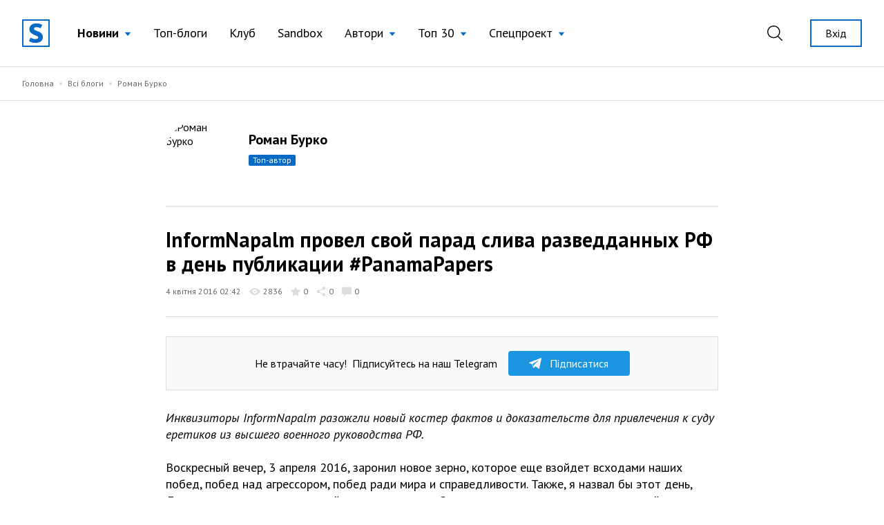

--- FILE ---
content_type: text/html; charset=UTF-8
request_url: https://site.ua/burkonews/informnapalm-provel-svoi-parad-sliva-razveddannyx-rf-v-den-publikacii-panamapapers-i0mg8v0
body_size: 13490
content:
<!DOCTYPE html>
<html lang="ru">

<head>
    <meta charset="utf-8">
    <meta name="viewport" content="width=device-width, initial-scale=1">

        <title>Роман Бурко: InformNapalm провел свой парад слива разведданных РФ в день публикации #‎PanamaPapers‬ | site.ua</title>

    <link rel="canonical" href="https://site.ua/burkonews/informnapalm-provel-svoi-parad-sliva-razveddannyx-rf-v-den-publikacii-panamapapers-i0mg8v0" />
    <link rel="amphtml" href="https://site.ua/burkonews/informnapalm-provel-svoi-parad-sliva-razveddannyx-rf-v-den-publikacii-panamapapers-i0mg8v0/amp">

    
    <meta name="title" content="Роман Бурко: InformNapalm провел свой парад слива разведданных РФ в день публикации #‎PanamaPapers‬">
    <meta name="description" content="Инквизиторы InformNapalm разожгли новый костер фактов и доказательств для привлечения к суду еретиков из высшего военного руководства РФ.  Воскресный вечер,...">

    <meta property="fb:app_id" content="670573780895106" />
    <meta property="fb:pages" content="1529341350655882" />

    <meta property="og:type" content="website">
    <meta property="og:url" content="https://site.ua/burkonews/3380/">
    <meta property="og:title" content="InformNapalm провел свой парад слива разведданных РФ в день публикации #‎PanamaPapers‬">
    <meta property="og:description" content="Инквизиторы InformNapalm разожгли новый костер фактов и доказательств для привлечения к суду еретиков из высшего военного руководства РФ.  Воскресный вечер,...">
    <meta property="og:image" content="https://site.ua/storage/30839/lz1frq.png?v=1627833312">
    <meta property="og:image:type" content="image/png" />
    <meta property="og:image:url" content="https://site.ua/storage/30839/lz1frq.png?v=1627833312">
    <meta property="og:image:secure_url" content="https://site.ua/storage/30839/lz1frq.png?v=1627833312">
    <meta property="og:image:width" content="1200">
    <meta property="og:image:height" content="630">

    <meta property="twitter:card" content="summary_large_image">
    <meta property="twitter:url" content="https://site.ua/burkonews/informnapalm-provel-svoi-parad-sliva-razveddannyx-rf-v-den-publikacii-panamapapers-i0mg8v0">
    <meta property="twitter:title" content="InformNapalm провел свой парад слива разведданных РФ в день публикации #‎PanamaPapers‬">
    <meta property="twitter:description" content="Инквизиторы InformNapalm разожгли новый костер фактов и доказательств для привлечения к суду еретиков из высшего военного руководства РФ.  Воскресный вечер,...">
    <meta property="twitter:image" content="https://site.ua/storage/30839/lz1frq.png?v=1627833312">
    <link rel="image_src" href="https://site.ua/storage/30839/lz1frq.png?v=1627833312"/>

    <script type="application/ld+json">{"@context":"https:\/\/schema.org","@type":"BlogPosting","author":{"@type":"Person","name":"Роман Бурко"},"datePublished":"2016-04-04T02:42:05+03:00","dateModified":"2021-10-18T17:03:55+03:00","headline":"InformNapalm провел свой парад слива разведданных РФ в день публикации #‎PanamaPapers‬","publisher":{"@type":"Organization","name":"site.ua","logo":"https:\/\/site.ua\/assets\/images\/logo-lg.svg"},"image":"https:\/\/images.weserv.nl?url=https%3A%2F%2Fsite.ua%2Fstorage%2F75798%2Fimg-5701aa4d9d762.jpg%3Fv%3D1627842208"}</script>

    
    <link rel="preconnect" href="https://fonts.gstatic.com">

    <link rel="apple-touch-icon" sizes="180x180" href="https://site.ua/assets/images/favicon/apple-touch-icon.png">
<link rel="icon" type="image/png" sizes="32x32" href="https://site.ua/assets/images/favicon/favicon-32x32.png">
<link rel="icon" type="image/png" sizes="16x16" href="https://site.ua/assets/images/favicon/favicon-16x16.png">
<link rel="manifest" href="https://site.ua/assets/images/favicon/site.webmanifest">
<link rel="mask-icon" href="https://site.ua/assets/images/favicon/safari-pinned-tab.svg" color="#5bbad5">
<link rel="shortcut icon" href="https://site.ua/assets/images/favicon/favicon.ico">
<meta name="msapplication-TileColor" content="#ffffff">
<meta name="msapplication-config" content="https://site.ua/assets/images/favicon/browserconfig.xml">
<meta name="theme-color" content="#ffffff">

    <link href="https://assets.site.ua/css/app.css?id=a34431d1d05553461a71" rel="stylesheet">

    <link
        rel="preload"
        href="https://fonts.googleapis.com/css2?family=PT+Sans:ital,wght@0,400;0,700;1,400;1,700&display=swap"
        as="style" onload="this.onload=null; this.rel='stylesheet'"
    />

    <script async src="https://cdnjs.cloudflare.com/polyfill/v3/polyfill.min.js?features=smoothscroll"></script>

    <!-- Google Tag Manager -->
<script>
window.addEventListener('load', function () {
    setTimeout(function () {
        (function(c,l,a,r,i,t,y){
            c[a]=c[a]||function(){(c[a].q=c[a].q||[]).push(arguments)};
            t=l.createElement(r);t.async=1;t.src="https://www.clarity.ms/tag/"+i;
            y=l.getElementsByTagName(r)[0];y.parentNode.insertBefore(t,y);
        })(window, document, "clarity", "script", "e6037x21ge");

        (function(w,d,s,l,i){w[l]=w[l]||[];w[l].push({'gtm.start':
        new Date().getTime(),event:'gtm.js'});var f=d.getElementsByTagName(s)[0],
        j=d.createElement(s),dl=l!='dataLayer'?'&l='+l:'';j.async=true;j.src=
        'https://www.googletagmanager.com/gtm.js?id='+i+dl;f.parentNode.insertBefore(j,f);
        })(window,document,'script','dataLayer','GTM-NVGP6W8');
    });
})
</script>
<!-- End Google Tag Manager -->

    <script
    async
    src="https://assets.site.ua/js/push.js?id=3e9e40d60186326614b3"
    data-instance-id="09723d65-dfab-4eb0-ba38-1df42d7019f6"
    data-interest="updates"
>
</script>

    <script>
    var isCrawlerComputed = null

    function isCrawler() {
        if (isCrawlerComputed === null) {
            isCrawlerComputed = (new RegExp("(googlebot\/|bot|Googlebot-Mobile|Googlebot-Image|Google favicon|Mediapartners-Google|bingbot|slurp|java|wget|curl|Lighthouse)", 'i')).test(navigator.userAgent)
        }
        return isCrawlerComputed
    }

    window.baseFetch = window.fetch
    window.internalFetch = function (uri, options = {}) {
        if (String(uri).indexOf('weserv') < 0) {
            options.headers = options.headers || {}
            options.headers['X-Requested-With'] = 'XMLHttpRequest'
        }
        return window.baseFetch(uri, options)
    }
</script>

    

                        <script async defer src="https://cdn.ampproject.org/v0.js"></script>

                            <script async defer custom-element="amp-youtube"
                    src="https://cdn.ampproject.org/v0/amp-youtube-0.1.js"></script>
            
            <style amp-boilerplate>
                body {
                    -webkit-animation: -amp-start 8s steps(1, end) 0s 1 normal both;
                    -moz-animation: -amp-start 8s steps(1, end) 0s 1 normal both;
                    -ms-animation: -amp-start 8s steps(1, end) 0s 1 normal both;
                    animation: -amp-start 8s steps(1, end) 0s 1 normal both
                }

                @-webkit-keyframes -amp-start {
                    from {
                        visibility: hidden
                    }

                    to {
                        visibility: visible
                    }
                }

                @-moz-keyframes -amp-start {
                    from {
                        visibility: hidden
                    }

                    to {
                        visibility: visible
                    }
                }

                @-ms-keyframes -amp-start {
                    from {
                        visibility: hidden
                    }

                    to {
                        visibility: visible
                    }
                }

                @-o-keyframes -amp-start {
                    from {
                        visibility: hidden
                    }

                    to {
                        visibility: visible
                    }
                }

                @keyframes  -amp-start {
                    from {
                        visibility: hidden
                    }

                    to {
                        visibility: visible
                    }
                }

            </style><noscript>
                <style amp-boilerplate>
                    body {
                        -webkit-animation: none;
                        -moz-animation: none;
                        -ms-animation: none;
                        animation: none
                    }

                </style>
            </noscript>
            
    <script>
        window.userId = null
    </script>
</head>

<body class="antialiased">
            <div x-data="{ loaded: false }" x-on:fb:load.window="loaded = true">
            <template x-if="loaded">
                <div>
                    <div id="fb-root"></div>
                    <script async crossorigin="anonymous"
                        src="https://connect.facebook.net/uk_UA/sdk.js#xfbml=1&version=v10.0&appId=670573780895106"
                        nonce="eYHM43IM"></script>
                </div>
            </template>
        </div>
    
    
    
            <header
    x-data="{
        lastScrollTop: 0,
        lastDirection: 'down',
        scrollDistance: 0,
        hiddenHeader: false,
        sticky: false,
        toggleNavigation (scrollTop) {
            this.sticky = scrollTop > 0
        },
        toggleDirection (direction, scrollTop) {
            this.hiddenHeader = direction === 'down' && scrollTop > 300
        },
        onScroll () {
            const scrollTop = window.scrollTop == undefined ? window.pageYOffset : window.scrollTop
            const direction = scrollTop > this.lastScrollTop ? 'down' : 'up'

            if (this.lastDirection !== direction) {
                this.scrollDistance = scrollTop
            } else if (scrollTop > 300 && this.lastScrollTop <= 300 || scrollTop <= 300 && this.lastScrollTop > 300) {
                this.toggleDirection(direction, scrollTop)
            }

            if (scrollTop > 0 && this.lastScrollTop === 0 || scrollTop === 0) {
                this.toggleNavigation(scrollTop)
            }

            if(Math.abs(scrollTop - this.scrollDistance) > 200) {
                this.toggleDirection(direction, scrollTop)
            }

            this.lastScrollTop = scrollTop
            this.lastDirection = direction
        }

    }"
    x-init="$nextTick(() =>{
        lastScrollTop = window.scrollTop == undefined ? window.pageYOffset : window.scrollTop;
        lastScrollTop > 0 ? sticky = true : sticky = false
    })
    "
    x-on:scroll.window="onScroll"
    class="header w-full z-50 h-16 lg:h-24"
>
    <div
        x-ref="container"
        x-bind:class="[
            hiddenHeader && !$store.burgerMenu.open ? '-translate-y-full' : 'translate-y-0',
            sticky ? 'h-16 lg:h-16' : 'h-16 lg:h-24',
        ]"
        class="w-full z-20 fixed top-0 left-0 transform transition-all duration-300 bg-white"
    >
        <div class="relative z-30 hidden h-16 lg:h-24 max-h-full lg:flex container w-full items-center justify-between transition-height duration-300 px-8 mx-auto">
        <div class="flex items-center 2xl:flex-1">
    <a href="https://site.ua" class="site-logo inline-block mr-4 xl:mr-6">
        <img src="https://site.ua/assets/images/logo-v1.svg" alt="site.ua" width="40" height="40">
    </a>
</div>
        <ul class="flex items-center text-base xl:text-lg mr-auto">
            <li
    x-data="{ subNavigationOpen: false }"
    x-on:click.outside="subNavigationOpen = false"
    class="relative px-3 xl:px-4 whitespace-nowrap"
>
    <button
        class="flex items-center text-black hover:text-blue-500 appearance-none outline-none focus:outline-none font-bold"
        x-on:click="subNavigationOpen = !subNavigationOpen">

        <span class="pr-2" x-bind:class="{'text-blue-500' : subNavigationOpen}">
            Новини
        </span>

        <svg width="10" height="6" viewBox="0 0 10 6"
            x-bind:class="subNavigationOpen ? 'rotate-180 text-gray-600': 'text-blue-500 rotate-0'"
            class="fill-current transform transition duration-100 mt-0.5" xmlns="http://www.w3.org/2000/svg">
            <path d="M5 6L0.669872 0.75L9.33013 0.75L5 6Z" />
        </svg>

    </button>

    <ul class="absolute top-10 left-0 bg-white border border-gray-300 shadow-base py-2 text-base" x-show="subNavigationOpen"
    x-transition:enter="transition ease-out origin-top-left duration-200"
    x-transition:enter-start="opacity-0 transform scale-90" x-transition:enter-end="opacity-100 transform scale-100"
    x-transition:leave="transition origin-top-left ease-in duration-100"
    x-transition:leave-start="opacity-100 transform scale-100" x-transition:leave-end="opacity-0 transform scale-90"
    x-cloak>

            <li class="px-5 py-1 ">
            <a href="https://site.ua/news/tag/podiyi"
                class="flex items-center leading-tight text-base text-black hover:text-blue-500 font-normal">
                
                Події
            </a>
        </li>
            <li class="px-5 py-1 ">
            <a href="https://site.ua/news/tag/politika"
                class="flex items-center leading-tight text-base text-black hover:text-blue-500 font-normal">
                
                Політика
            </a>
        </li>
            <li class="px-5 py-1 ">
            <a href="https://site.ua/news/tag/sou-biznes"
                class="flex items-center leading-tight text-base text-black hover:text-blue-500 font-normal">
                
                Шоу-бізнес
            </a>
        </li>
            <li class="px-5 py-1 ">
            <a href="https://site.ua/news/tag/suspilstvo"
                class="flex items-center leading-tight text-base text-black hover:text-blue-500 font-normal">
                
                Суспільство
            </a>
        </li>
            <li class="px-5 py-1 ">
            <a href="https://site.ua/sport"
                class="flex items-center leading-tight text-base text-black hover:text-blue-500 font-normal">
                
                Спорт
            </a>
        </li>
            <li class="px-5 py-1 ">
            <a href="https://site.ua/news/tag/ekonomika"
                class="flex items-center leading-tight text-base text-black hover:text-blue-500 font-normal">
                
                Економіка
            </a>
        </li>
            <li class="px-5 py-1 ">
            <a href="https://site.ua/news/tag/pogoda"
                class="flex items-center leading-tight text-base text-black hover:text-blue-500 font-normal">
                
                Погода
            </a>
        </li>
            <li class="px-5 py-1 ">
            <a href="https://site.ua/news/tag/futbol"
                class="flex items-center leading-tight text-base text-black hover:text-blue-500 font-normal">
                
                Футбол
            </a>
        </li>
            <li class="px-5 py-1 ">
            <a href="https://site.ua/news/tag/za-kordonom"
                class="flex items-center leading-tight text-base text-black hover:text-blue-500 font-normal">
                
                За кордоном
            </a>
        </li>
            <li class="px-5 py-1 ">
            <a href="https://site.ua/news/tag/nauka"
                class="flex items-center leading-tight text-base text-black hover:text-blue-500 font-normal">
                
                Наука
            </a>
        </li>
            <li class="px-5 py-1 border-t border-gray-300 mt-2 pt-2">
            <a href="https://site.ua/news"
                class="flex items-center leading-tight text-base text-black hover:text-blue-500 font-normal">
                
                Всі новини
            </a>
        </li>
    </ul>
</li>
            <li class="relative px-3 xl:px-4 whitespace-nowrap">
    <a href="https://site.ua/posts"
        class="flex items-center text-black hover:text-blue-500 font-normal">
        
        Топ-блоги
    </a>
</li>
            <li class="relative px-3 xl:px-4 whitespace-nowrap">
    <a href="https://site.ua/posts/club"
        class="flex items-center text-black hover:text-blue-500 font-normal">
        
        Клуб
    </a>
</li>
            <li class="relative px-3 xl:px-4 whitespace-nowrap">
    <a href="https://site.ua/posts/sandbox"
        class="flex items-center text-black hover:text-blue-500 font-normal">
        
        Sandbox
    </a>
</li>
            <li
    x-data="{ subNavigationOpen: false }"
    x-on:click.outside="subNavigationOpen = false"
    class="relative px-3 xl:px-4 whitespace-nowrap"
>
    <button
        class="flex items-center text-black hover:text-blue-500 appearance-none outline-none focus:outline-none font-normal"
        x-on:click="subNavigationOpen = !subNavigationOpen">

        <span class="pr-2" x-bind:class="{'text-blue-500' : subNavigationOpen}">
            Автори
        </span>

        <svg width="10" height="6" viewBox="0 0 10 6"
            x-bind:class="subNavigationOpen ? 'rotate-180 text-gray-600': 'text-blue-500 rotate-0'"
            class="fill-current transform transition duration-100 mt-0.5" xmlns="http://www.w3.org/2000/svg">
            <path d="M5 6L0.669872 0.75L9.33013 0.75L5 6Z" />
        </svg>

    </button>

    <ul class="absolute top-10 left-0 bg-white border border-gray-300 shadow-base py-2 text-base" x-show="subNavigationOpen"
    x-transition:enter="transition ease-out origin-top-left duration-200"
    x-transition:enter-start="opacity-0 transform scale-90" x-transition:enter-end="opacity-100 transform scale-100"
    x-transition:leave="transition origin-top-left ease-in duration-100"
    x-transition:leave-start="opacity-100 transform scale-100" x-transition:leave-end="opacity-0 transform scale-90"
    x-cloak>

            <li class="px-5 py-1 ">
            <a href="https://site.ua/authors"
                class="flex items-center leading-tight text-base text-black hover:text-blue-500 font-normal">
                
                топ-автори
            </a>
        </li>
            <li class="px-5 py-1 ">
            <a href="https://site.ua/authors/club"
                class="flex items-center leading-tight text-base text-black hover:text-blue-500 font-normal">
                
                члени клубу
            </a>
        </li>
            <li class="px-5 py-1 ">
            <a href="https://site.ua/authors/sandbox"
                class="flex items-center leading-tight text-base text-black hover:text-blue-500 font-normal">
                
                sandbox
            </a>
        </li>
    </ul>
</li>
            <li
    x-data="{ subNavigationOpen: false }"
    x-on:click.outside="subNavigationOpen = false"
    class="relative px-3 xl:px-4 whitespace-nowrap"
>
    <button
        class="flex items-center text-black hover:text-blue-500 appearance-none outline-none focus:outline-none font-normal"
        x-on:click="subNavigationOpen = !subNavigationOpen">

        <span class="pr-2" x-bind:class="{'text-blue-500' : subNavigationOpen}">
            Топ 30
        </span>

        <svg width="10" height="6" viewBox="0 0 10 6"
            x-bind:class="subNavigationOpen ? 'rotate-180 text-gray-600': 'text-blue-500 rotate-0'"
            class="fill-current transform transition duration-100 mt-0.5" xmlns="http://www.w3.org/2000/svg">
            <path d="M5 6L0.669872 0.75L9.33013 0.75L5 6Z" />
        </svg>

    </button>

    <ul class="absolute top-10 left-0 bg-white border border-gray-300 shadow-base py-2 text-base" x-show="subNavigationOpen"
    x-transition:enter="transition ease-out origin-top-left duration-200"
    x-transition:enter-start="opacity-0 transform scale-90" x-transition:enter-end="opacity-100 transform scale-100"
    x-transition:leave="transition origin-top-left ease-in duration-100"
    x-transition:leave-start="opacity-100 transform scale-100" x-transition:leave-end="opacity-0 transform scale-90"
    x-cloak>

            <li class="px-5 py-1 ">
            <a href="https://site.ua/posts/top"
                class="flex items-center leading-tight text-base text-black hover:text-blue-500 font-normal">
                
                весь час
            </a>
        </li>
            <li class="px-5 py-1 ">
            <a href="https://site.ua/posts/top/year"
                class="flex items-center leading-tight text-base text-black hover:text-blue-500 font-normal">
                
                рік
            </a>
        </li>
            <li class="px-5 py-1 ">
            <a href="https://site.ua/posts/top/month"
                class="flex items-center leading-tight text-base text-black hover:text-blue-500 font-normal">
                
                місяць
            </a>
        </li>
            <li class="px-5 py-1 ">
            <a href="https://site.ua/posts/top/week"
                class="flex items-center leading-tight text-base text-black hover:text-blue-500 font-normal">
                
                тиждень
            </a>
        </li>
    </ul>
</li>
            <li
    x-data="{ subNavigationOpen: false }"
    x-on:click.outside="subNavigationOpen = false"
    class="relative px-3 xl:px-4 whitespace-nowrap"
>
    <button
        class="flex items-center text-black hover:text-blue-500 appearance-none outline-none focus:outline-none font-normal"
        x-on:click="subNavigationOpen = !subNavigationOpen">

        <span class="pr-2" x-bind:class="{'text-blue-500' : subNavigationOpen}">
            Спецпроект
        </span>

        <svg width="10" height="6" viewBox="0 0 10 6"
            x-bind:class="subNavigationOpen ? 'rotate-180 text-gray-600': 'text-blue-500 rotate-0'"
            class="fill-current transform transition duration-100 mt-0.5" xmlns="http://www.w3.org/2000/svg">
            <path d="M5 6L0.669872 0.75L9.33013 0.75L5 6Z" />
        </svg>

    </button>

    <ul class="absolute top-10 left-0 bg-white border border-gray-300 shadow-base py-2 text-base" x-show="subNavigationOpen"
    x-transition:enter="transition ease-out origin-top-left duration-200"
    x-transition:enter-start="opacity-0 transform scale-90" x-transition:enter-end="opacity-100 transform scale-100"
    x-transition:leave="transition origin-top-left ease-in duration-100"
    x-transition:leave-start="opacity-100 transform scale-100" x-transition:leave-end="opacity-0 transform scale-90"
    x-cloak>

            <li class="px-5 py-1 ">
            <a href="https://site.ua/special-projects/pro-proekt"
                class="flex items-center leading-tight text-base text-black hover:text-blue-500 font-normal">
                
                Про проект
            </a>
        </li>
            <li class="px-5 py-1 ">
            <a href="https://site.ua/special-projects/krashhii-bloger-90-x"
                class="flex items-center leading-tight text-base text-black hover:text-blue-500 font-normal">
                
                Кращий блогер 90-х
            </a>
        </li>
            <li class="px-5 py-1 ">
            <a href="https://site.ua/special-projects/krashhii-bloger-00-x"
                class="flex items-center leading-tight text-base text-black hover:text-blue-500 font-normal">
                
                Кращий блогер 00-х
            </a>
        </li>
            <li class="px-5 py-1 ">
            <a href="https://site.ua/special-projects/krashhii-bloger-10-x"
                class="flex items-center leading-tight text-base text-black hover:text-blue-500 font-normal">
                
                Кращий блогер 10-х
            </a>
        </li>
    </ul>
</li>
    </ul>
        <div class="flex items-center justify-end 2xl:flex-1">
            <form
    x-data
    x-on:click.outside="$store.search.close()"
    class="relative mr-4 ml-4 xl:mr-8 xl:ml-4 appearance-none outline-none"
    action="https://site.ua/search"
>
    <input
        x-bind:class="{ opened: $store.search.open }"
        x-model="$store.search.query"
        x-cloak
        id="header-search-input"
        type="text"
        name="q"
        class="header-search"
        placeholder="Пошук"
    >
    <label
        x-on:click="$store.search.toggle()"
        for="header-search-input"
        class="relative appearance-none outline-none focus:outline-none cursor-pointer text-black hover:text-blue-500"
    >
        <svg class="fill-current" width="22" height="22" viewBox="0 0 22 22" fill="none" xmlns="http://www.w3.org/2000/svg">
    <path d="M21.7913 20.8031L16.1112 15.2138C17.5986 13.5978 18.5126 11.4606 18.5126 9.10875C18.5118 4.07781 14.368 0 9.25592 0C4.14384 0 0 4.07781 0 9.10875C0 14.1397 4.14384 18.2175 9.25592 18.2175C11.4647 18.2175 13.4905 17.4535 15.0818 16.1834L20.7839 21.7947C21.0617 22.0684 21.5128 22.0684 21.7906 21.7947C22.0691 21.521 22.0691 21.0768 21.7913 20.8031ZM9.25592 16.8161C4.93054 16.8161 1.42415 13.3654 1.42415 9.10875C1.42415 4.85211 4.93054 1.40143 9.25592 1.40143C13.5813 1.40143 17.0877 4.85211 17.0877 9.10875C17.0877 13.3654 13.5813 16.8161 9.25592 16.8161Z" />
</svg>
    </label>
</form>
                            <a href="https://site.ua/auth" class="button is-outline is-sm flex-none ml-2">
                    Вхід
                </a>
                    </div>
    </div>

    <div class="relative lg:hidden h-16 w-full">
    <div class="container relative flex justify-between items-center border-b border-transparent h-full bg-white z-20">
        <form
    x-data
    x-on:click.outside="$store.search.close()"
    class="flex items-center flex-1 appearance-none outline-none"
    action="https://site.ua/search"
>
    <div
        x-cloak
        x-show="$store.search.open"
        x-on:click="$store.search.toggle()"
        class="burger is-active z-20"
    >
        <span class="burger-line"></span>
        <span class="burger-line"></span>
    </div>

    <div
        x-cloak
        x-show="$store.search.open"
        class="mobile-header-search">
        <input
            x-model="$store.search.query"
            id="mobile-header-search-input"
            type="text"
            name="q"
            class="mobile-header-search-input"
            placeholder="Пошук"
        >
    </div>
    <label
        x-on:click="$store.search.toggle()"
        x-show="!$store.search.open"
        for="mobile-header-search-input"
        class="relative appearance-none outline-none focus:outline-none cursor-pointer text-black hover:text-blue-500"
    >
        <svg class="fill-current" width="22" height="22" viewBox="0 0 22 22" fill="none" xmlns="http://www.w3.org/2000/svg">
    <path d="M21.7913 20.8031L16.1112 15.2138C17.5986 13.5978 18.5126 11.4606 18.5126 9.10875C18.5118 4.07781 14.368 0 9.25592 0C4.14384 0 0 4.07781 0 9.10875C0 14.1397 4.14384 18.2175 9.25592 18.2175C11.4647 18.2175 13.4905 17.4535 15.0818 16.1834L20.7839 21.7947C21.0617 22.0684 21.5128 22.0684 21.7906 21.7947C22.0691 21.521 22.0691 21.0768 21.7913 20.8031ZM9.25592 16.8161C4.93054 16.8161 1.42415 13.3654 1.42415 9.10875C1.42415 4.85211 4.93054 1.40143 9.25592 1.40143C13.5813 1.40143 17.0877 4.85211 17.0877 9.10875C17.0877 13.3654 13.5813 16.8161 9.25592 16.8161Z" />
</svg>
    </label>
</form>
        <a href="https://site.ua">
    <img src="https://site.ua/assets/images/logo-v1.svg" alt="site.ua" width="30" height="30">
</a>
                    <div class="flex justify-end flex-1">
    <button
        x-data
        x-on:click="$store.burgerMenu.toggle()"
        x-bind:class="{'is-active': $store.burgerMenu.open}"
        type="button"
        class="burger"
    >
        <span class="burger-line"></span>
        <span class="burger-line"></span>
    </button>
</div>
            </div>

    <div
        x-data
        x-cloak
        x-show="$store.burgerMenu.open"
        class="container h-screen -mt-16 pt-16 pb-4 bg-white overflow-auto"
    >
                <ul class="flex flex-col text-base ">
            <li class="relative border-b border-gray-300 last:border-0" x-data="{subNavigationOpen: true}">
    <button
        class="w-full flex justify-between items-center py-3 appearance-none outline-none focus:outline-none font-bold"
        x-on:click="subNavigationOpen = !subNavigationOpen">
        <span class="pr-2">
            Новини
        </span>

        <svg width="6" height="12" viewBox="0 0 6 12" fill="none" xmlns="http://www.w3.org/2000/svg"
            class="relative top-px fill-current text-blue-500">
            <path
                d="M5.8734 6.3293L.735 11.8643c-.1684.1812-.441.1809-.609-.0009-.168-.1819-.1676-.4765.0008-.6579L4.9594 6 .1265.7944C-.0418.613-.0423.3186.1257.1368.2099.0456.3203 0 .4307 0c.11 0 .22.0453.3041.1358l5.1386 5.5349C5.9545 5.7578 6 5.8764 6 6c0 .1235-.0456.242-.1266.3293z" />
        </svg>
    </button>

    <ul
    x-cloak
    x-show="subNavigationOpen"
    class="container fixed w-full h-screen pt-16 top-0 left-0 bg-white py-2 text-base overflow-auto z-10"
>
    <li class="py-3 border-b border-gray-300">
        <button
            x-on:click="subNavigationOpen = false"
            type="button"
            class="appearance-none flex items-center"
        >
            <svg width="6" height="12" viewBox="0 0 6 12" fill="none" xmlns="http://www.w3.org/2000/svg" class="relative top-px fill-current text-blue-500">
                <path d="M.1266 6.3293l5.1385 5.535c.1684.1812.441.1809.609-.0009.168-.1819.1676-.4765-.0008-.6579L1.0406 6 5.8735.7944c.1683-.1814.1688-.4758.0008-.6576C5.7901.0456 5.6797 0 5.5693 0c-.11 0-.22.0453-.3041.1358L.1266 5.6707C.0455 5.7578 0 5.8764 0 6c0 .1235.0456.242.1266.3293z" />
            </svg>
            <span class="pl-2 text-gray-600">Назад</span>
        </button>
    </li>

            <li class="border-b border-gray-300 last:border-0 ">
            <a href="https://site.ua/news/tag/podiyi" class="block leading-tight text-base py-3">
                Події
            </a>
        </li>
            <li class="border-b border-gray-300 last:border-0 ">
            <a href="https://site.ua/news/tag/politika" class="block leading-tight text-base py-3">
                Політика
            </a>
        </li>
            <li class="border-b border-gray-300 last:border-0 ">
            <a href="https://site.ua/news/tag/sou-biznes" class="block leading-tight text-base py-3">
                Шоу-бізнес
            </a>
        </li>
            <li class="border-b border-gray-300 last:border-0 ">
            <a href="https://site.ua/news/tag/suspilstvo" class="block leading-tight text-base py-3">
                Суспільство
            </a>
        </li>
            <li class="border-b border-gray-300 last:border-0 ">
            <a href="https://site.ua/sport" class="block leading-tight text-base py-3">
                Спорт
            </a>
        </li>
            <li class="border-b border-gray-300 last:border-0 ">
            <a href="https://site.ua/news/tag/ekonomika" class="block leading-tight text-base py-3">
                Економіка
            </a>
        </li>
            <li class="border-b border-gray-300 last:border-0 ">
            <a href="https://site.ua/news/tag/pogoda" class="block leading-tight text-base py-3">
                Погода
            </a>
        </li>
            <li class="border-b border-gray-300 last:border-0 ">
            <a href="https://site.ua/news/tag/futbol" class="block leading-tight text-base py-3">
                Футбол
            </a>
        </li>
            <li class="border-b border-gray-300 last:border-0 ">
            <a href="https://site.ua/news/tag/za-kordonom" class="block leading-tight text-base py-3">
                За кордоном
            </a>
        </li>
            <li class="border-b border-gray-300 last:border-0 ">
            <a href="https://site.ua/news/tag/nauka" class="block leading-tight text-base py-3">
                Наука
            </a>
        </li>
            <li class="border-b border-gray-300 last:border-0 ">
            <a href="https://site.ua/news" class="block leading-tight text-base py-3">
                Всі новини
            </a>
        </li>
    </ul>
</li>
            <li class="relative border-b border-gray-300 last:border-0 ">
    <a href="https://site.ua/posts" class="flex items-center py-3">
        
        Топ-блоги
    </a>
</li>
            <li class="relative border-b border-gray-300 last:border-0 ">
    <a href="https://site.ua/posts/club" class="flex items-center py-3">
        
        Клуб
    </a>
</li>
            <li class="relative border-b border-gray-300 last:border-0 ">
    <a href="https://site.ua/posts/sandbox" class="flex items-center py-3">
        
        Sandbox
    </a>
</li>
            <li class="relative border-b border-gray-300 last:border-0" x-data="{subNavigationOpen: false}">
    <button
        class="w-full flex justify-between items-center py-3 appearance-none outline-none focus:outline-none "
        x-on:click="subNavigationOpen = !subNavigationOpen">
        <span class="pr-2">
            Автори
        </span>

        <svg width="6" height="12" viewBox="0 0 6 12" fill="none" xmlns="http://www.w3.org/2000/svg"
            class="relative top-px fill-current text-blue-500">
            <path
                d="M5.8734 6.3293L.735 11.8643c-.1684.1812-.441.1809-.609-.0009-.168-.1819-.1676-.4765.0008-.6579L4.9594 6 .1265.7944C-.0418.613-.0423.3186.1257.1368.2099.0456.3203 0 .4307 0c.11 0 .22.0453.3041.1358l5.1386 5.5349C5.9545 5.7578 6 5.8764 6 6c0 .1235-.0456.242-.1266.3293z" />
        </svg>
    </button>

    <ul
    x-cloak
    x-show="subNavigationOpen"
    class="container fixed w-full h-screen pt-16 top-0 left-0 bg-white py-2 text-base overflow-auto z-10"
>
    <li class="py-3 border-b border-gray-300">
        <button
            x-on:click="subNavigationOpen = false"
            type="button"
            class="appearance-none flex items-center"
        >
            <svg width="6" height="12" viewBox="0 0 6 12" fill="none" xmlns="http://www.w3.org/2000/svg" class="relative top-px fill-current text-blue-500">
                <path d="M.1266 6.3293l5.1385 5.535c.1684.1812.441.1809.609-.0009.168-.1819.1676-.4765-.0008-.6579L1.0406 6 5.8735.7944c.1683-.1814.1688-.4758.0008-.6576C5.7901.0456 5.6797 0 5.5693 0c-.11 0-.22.0453-.3041.1358L.1266 5.6707C.0455 5.7578 0 5.8764 0 6c0 .1235.0456.242.1266.3293z" />
            </svg>
            <span class="pl-2 text-gray-600">Назад</span>
        </button>
    </li>

            <li class="border-b border-gray-300 last:border-0 ">
            <a href="https://site.ua/authors" class="block leading-tight text-base py-3">
                топ-автори
            </a>
        </li>
            <li class="border-b border-gray-300 last:border-0 ">
            <a href="https://site.ua/authors/club" class="block leading-tight text-base py-3">
                члени клубу
            </a>
        </li>
            <li class="border-b border-gray-300 last:border-0 ">
            <a href="https://site.ua/authors/sandbox" class="block leading-tight text-base py-3">
                sandbox
            </a>
        </li>
    </ul>
</li>
            <li class="relative border-b border-gray-300 last:border-0" x-data="{subNavigationOpen: false}">
    <button
        class="w-full flex justify-between items-center py-3 appearance-none outline-none focus:outline-none "
        x-on:click="subNavigationOpen = !subNavigationOpen">
        <span class="pr-2">
            Топ 30
        </span>

        <svg width="6" height="12" viewBox="0 0 6 12" fill="none" xmlns="http://www.w3.org/2000/svg"
            class="relative top-px fill-current text-blue-500">
            <path
                d="M5.8734 6.3293L.735 11.8643c-.1684.1812-.441.1809-.609-.0009-.168-.1819-.1676-.4765.0008-.6579L4.9594 6 .1265.7944C-.0418.613-.0423.3186.1257.1368.2099.0456.3203 0 .4307 0c.11 0 .22.0453.3041.1358l5.1386 5.5349C5.9545 5.7578 6 5.8764 6 6c0 .1235-.0456.242-.1266.3293z" />
        </svg>
    </button>

    <ul
    x-cloak
    x-show="subNavigationOpen"
    class="container fixed w-full h-screen pt-16 top-0 left-0 bg-white py-2 text-base overflow-auto z-10"
>
    <li class="py-3 border-b border-gray-300">
        <button
            x-on:click="subNavigationOpen = false"
            type="button"
            class="appearance-none flex items-center"
        >
            <svg width="6" height="12" viewBox="0 0 6 12" fill="none" xmlns="http://www.w3.org/2000/svg" class="relative top-px fill-current text-blue-500">
                <path d="M.1266 6.3293l5.1385 5.535c.1684.1812.441.1809.609-.0009.168-.1819.1676-.4765-.0008-.6579L1.0406 6 5.8735.7944c.1683-.1814.1688-.4758.0008-.6576C5.7901.0456 5.6797 0 5.5693 0c-.11 0-.22.0453-.3041.1358L.1266 5.6707C.0455 5.7578 0 5.8764 0 6c0 .1235.0456.242.1266.3293z" />
            </svg>
            <span class="pl-2 text-gray-600">Назад</span>
        </button>
    </li>

            <li class="border-b border-gray-300 last:border-0 ">
            <a href="https://site.ua/posts/top" class="block leading-tight text-base py-3">
                весь час
            </a>
        </li>
            <li class="border-b border-gray-300 last:border-0 ">
            <a href="https://site.ua/posts/top/year" class="block leading-tight text-base py-3">
                рік
            </a>
        </li>
            <li class="border-b border-gray-300 last:border-0 ">
            <a href="https://site.ua/posts/top/month" class="block leading-tight text-base py-3">
                місяць
            </a>
        </li>
            <li class="border-b border-gray-300 last:border-0 ">
            <a href="https://site.ua/posts/top/week" class="block leading-tight text-base py-3">
                тиждень
            </a>
        </li>
    </ul>
</li>
            <li class="relative border-b border-gray-300 last:border-0" x-data="{subNavigationOpen: false}">
    <button
        class="w-full flex justify-between items-center py-3 appearance-none outline-none focus:outline-none "
        x-on:click="subNavigationOpen = !subNavigationOpen">
        <span class="pr-2">
            Спецпроект
        </span>

        <svg width="6" height="12" viewBox="0 0 6 12" fill="none" xmlns="http://www.w3.org/2000/svg"
            class="relative top-px fill-current text-blue-500">
            <path
                d="M5.8734 6.3293L.735 11.8643c-.1684.1812-.441.1809-.609-.0009-.168-.1819-.1676-.4765.0008-.6579L4.9594 6 .1265.7944C-.0418.613-.0423.3186.1257.1368.2099.0456.3203 0 .4307 0c.11 0 .22.0453.3041.1358l5.1386 5.5349C5.9545 5.7578 6 5.8764 6 6c0 .1235-.0456.242-.1266.3293z" />
        </svg>
    </button>

    <ul
    x-cloak
    x-show="subNavigationOpen"
    class="container fixed w-full h-screen pt-16 top-0 left-0 bg-white py-2 text-base overflow-auto z-10"
>
    <li class="py-3 border-b border-gray-300">
        <button
            x-on:click="subNavigationOpen = false"
            type="button"
            class="appearance-none flex items-center"
        >
            <svg width="6" height="12" viewBox="0 0 6 12" fill="none" xmlns="http://www.w3.org/2000/svg" class="relative top-px fill-current text-blue-500">
                <path d="M.1266 6.3293l5.1385 5.535c.1684.1812.441.1809.609-.0009.168-.1819.1676-.4765-.0008-.6579L1.0406 6 5.8735.7944c.1683-.1814.1688-.4758.0008-.6576C5.7901.0456 5.6797 0 5.5693 0c-.11 0-.22.0453-.3041.1358L.1266 5.6707C.0455 5.7578 0 5.8764 0 6c0 .1235.0456.242.1266.3293z" />
            </svg>
            <span class="pl-2 text-gray-600">Назад</span>
        </button>
    </li>

            <li class="border-b border-gray-300 last:border-0 ">
            <a href="https://site.ua/special-projects/pro-proekt" class="block leading-tight text-base py-3">
                Про проект
            </a>
        </li>
            <li class="border-b border-gray-300 last:border-0 ">
            <a href="https://site.ua/special-projects/krashhii-bloger-90-x" class="block leading-tight text-base py-3">
                Кращий блогер 90-х
            </a>
        </li>
            <li class="border-b border-gray-300 last:border-0 ">
            <a href="https://site.ua/special-projects/krashhii-bloger-00-x" class="block leading-tight text-base py-3">
                Кращий блогер 00-х
            </a>
        </li>
            <li class="border-b border-gray-300 last:border-0 ">
            <a href="https://site.ua/special-projects/krashhii-bloger-10-x" class="block leading-tight text-base py-3">
                Кращий блогер 10-х
            </a>
        </li>
    </ul>
</li>
    </ul>
                    <a href="https://site.ua/auth" class="button is-outline is-sm mt-3 flex-none w-56">
                Вхід
            </a>
                <div class="flex space-x-6 pt-6 pb-2">
    <a href="https://t.me/site_ua">
        <img src="https://site.ua/assets/images/icons/share-round/telegram.svg" width="28" height="28" alt="telegram">
    </a>
    <a href="https://www.facebook.com/www.site.ua">
        <img src="https://site.ua/assets/images/icons/share-round/facebook.svg" width="28" height="28" alt="facebook">
    </a>
    <a href="https://twitter.com/site_ua">
        <img src="https://site.ua/assets/images/icons/share-round/twitter.svg" width="28" height="28" alt="twitter">
    </a>
    <a href="https://news.google.com/publications/CAAqBwgKMOaIqgsw5pPCAw?hl=uk&amp;gl=UA&amp;ceid=UA:uk">
        <img src="https://site.ua/assets/images/icons/share/google.svg" width="28" height="28" alt="google">
    </a>
</div>
    </div>
</div>
        <div
            class="absolute w-full left-0 bottom-0 px-4 md:px-0"
            x-show="sticky"
            x-bind:class="$store.burgerMenu.open ? 'z-10' : 'z-20'"
            x-cloak>
            <div class="h-px w-full bg-gray-300"></div>
        </div>
    </div>
</header>
    
    <main id="adpartner_branding" class="main">
        <div class="w-full border-b border-t border-gray-300 hidden md:block">
    <div class="w-full px-4 md:px-8 container flex items-center py-4">
                                    <a href="/" class="inline-flex items-center text-gray-600 hover:text-black text-xs cursor-pointer">
                                        Головна
                </a>
            
                            <svg class="inline-block fill-current text-gray-300 mx-2" width="4" height="4" viewBox="0 0 4 4"
                    fill="none" xmlns="http://www.w3.org/2000/svg">
                    <circle cx="2" cy="2" r="2" />
                </svg>
                                                <a href="https://site.ua/posts" class="inline-flex items-center text-gray-600 hover:text-black text-xs cursor-pointer">
                                        Всі блоги
                </a>
            
                            <svg class="inline-block fill-current text-gray-300 mx-2" width="4" height="4" viewBox="0 0 4 4"
                    fill="none" xmlns="http://www.w3.org/2000/svg">
                    <circle cx="2" cy="2" r="2" />
                </svg>
                                                <a href="https://site.ua/burkonews" class="inline-flex items-center text-gray-600 hover:text-black text-xs cursor-pointer">
                                        Роман Бурко
                </a>
            
                        </div>
</div>

    <div class="container grid grid-cols-content mb-5 md:mb-7">
        <div class="col-start-2 py-5 md:py-7 border-t md:border-t-0 border-gray-300">
                                    <div class="flex flex-col sm:flex-row">
    <a href="https://site.ua/burkonews"
        class="profile-photo  block w-24 h-24 mx-auto mb-4 sm:mb-0 sm:ml-0 sm:mr-6">
        <picture>
        <source type="image/webp" srcset="https://images.weserv.nl?url=https%3A%2F%2Fsite.ua%2Fstorage%2F26254%2F3b712de48137572f3849aabd5666a4e3.jpg%3Fv%3D1627740105&w=100&h=100&fit=cover&a=attention&q=85&dpr=2&output=webp&bg=white" width="100"
            height="100" loading="lazy">
        <source srcset="https://images.weserv.nl?url=https%3A%2F%2Fsite.ua%2Fstorage%2F26254%2F3b712de48137572f3849aabd5666a4e3.jpg%3Fv%3D1627740105&w=100&h=100&fit=cover&a=attention&q=85&dpr=2" width="100" height="100" loading="lazy">
        <img src="https://images.weserv.nl?url=https%3A%2F%2Fsite.ua%2Fstorage%2F26254%2F3b712de48137572f3849aabd5666a4e3.jpg%3Fv%3D1627740105&w=100&h=100&fit=cover&a=attention&q=85&dpr=2" width="100" height="100" loading="lazy"
            alt="Роман Бурко">
    </picture>
    </a>

    <div class="my-auto flex flex-col items-center sm:items-start">
        <h4>
            <a href="https://site.ua/burkonews"
                class="sub-title hover:opacity-70">
                Роман Бурко
            </a>
        </h4>

                    <div
    class="first-letter-uppercase inline-block text-xs leading-none px-1.5 py-0.5 rounded-sm overflow-hidden hover:opacity-70 text-white mt-2 pointer-events-none bg-blue-500">
    топ-автор
</div>
        
        
                    <div class="mt-4 flex items-center">
                            </div>
            </div>
</div>
        </div>

        
        <div class="col-start-2 space-y-4 pt-6 md:pt-7 border-t border-gray-300">
            <h1 class="page-title">
                <span class="align-middle pr-1.5">InformNapalm провел свой парад слива разведданных РФ в день публикации #‎PanamaPapers‬</span>
                            </h1>

            <div class="overflow-hidden">
    <div class="flex flex-wrap items-center -my-1 -mx-1.5 text-xs text-gray-600">
                    <div class="my-1 mx-1.5">
                4 квітня 2016 02:42
            </div>
        
        
        <div
    x-data="toggleListener"
    x-init="initWith({
        event: 'post:3380:views',
        count: 2836,
    })"
    class="flex items-center my-1 mx-1.5"
>
            <img src="https://site.ua/assets/images/icons/eye.svg" width="16" height="16" alt="views" class="flex none">
        <span class="pl-1" x-text="count">
        2836
    </span>
</div>

                    <div
    x-data="toggleListener"
    x-init="initWith({
        event: 'post:3380:likes',
        count: 0,
        toggled: false,
    })"
    class="flex items-center my-1 mx-1.5"
>
    <img
        x-bind:src="toggled ? 'https://site.ua/assets/images/icons/star.svg' : 'https://site.ua/assets/images/icons/star-gray.svg'"
        src="https://site.ua/assets/images/icons/star-gray.svg"
        alt="Likes"
        width="14"
        height="14"
        class="flex none"
    >
    <span class="pl-1" x-text="count">
        0
    </span>
</div>
        
        <div class="flex items-center my-1 mx-1.5">
            <img src="https://site.ua/assets/images/icons/share.svg" alt="shares" width="14" height="14" class="flex none">
            <span class="pl-1">0</span>
        </div>

        <a href="https://site.ua/burkonews/informnapalm-provel-svoi-parad-sliva-razveddannyx-rf-v-den-publikacii-panamapapers-i0mg8v0#/comments/facebook" class="flex items-center my-1 mx-1.5 hover:opacity-70">
            <img src="https://site.ua/assets/images/icons/comments.svg" alt="comments" width="14" height="14" class="flex none">
            <span class="pl-1">0</span>
        </a>
    </div>
</div>

                    </div>

    </div>

    <div class="container grid grid-cols-content mb-5 md:mb-7">
        <div class="col-start-2 space-y-4 pt-6 md:pt-7 border-t border-gray-300">
            <div class="flex flex-col sm:flex-row items-center justify-center border border-gray-300 px-4 md:px-6 p-5 bg-gray-50">
    <span class="hidden sm:block md:block lg:block xl:block 2xl:block pr-2">Не втрачайте часу!</span>
    <span class="block pr-0 sm:pr-4 md:pr-4 lg:pr-4 xl:pr-4 2xl:pr-4">Підписуйтесь на наш Telegram</span>

    <a class="flex w-44 items-center justify-center h-9 hover:opacity-70 rounded bg-telegram mt-3 sm:mt-0"
       href="https://t.me/site_ua">
        <img src="https://site.ua/assets/images/icons/share/telegram.svg"
             alt="telegram">
        <span class="text-white pl-3">
            Підписатися
        </span>
    </a>
</div>
        </div>
    </div>

    <div class="post-content">
        <p><i>Инквизиторы InformNapalm разожгли новый костер фактов и доказательств для привлечения к суду еретиков из высшего военного руководства РФ.</i><br> <br> Воскресный вечер, 3 апреля 2016, заронил новое зерно, которое еще взойдет всходами наших побед, побед над агрессором, побед ради мира и справедливости. Также, я назвал бы этот день, Днем хакеров, расследователей и граждан мира... Сегодня, пока символично горело российское Министерство обороны по всему миру произошли сливы информации, пошатнувшей позиции сильных мира сего, раскрывая тайны многих фигурантов, которые предпочитают зарабатывать деньги, переступая через людские нормы морали, права и порядочности.<br> <br> Конечно, сообществу <a href="https://www.facebook.com/hashtag/informnapalm?source=feed_text&amp;story_id=632501543564389" target="_blank" rel="nofollow noreferrer noopener"> ‪#‎InformNapalm‬</a> далеко до <a href="https://www.facebook.com/hashtag/panamapapers?source=feed_text&amp;story_id=632501543564389" target="_blank" rel="nofollow noreferrer noopener"> ‪#‎PanamaPapers‬</a>, но сегодня наши материалы также сыграли важную роль в подрыве позиций РФ, как государства-террориста, государства в котором правит коррупция и мафия спецслужб.<br> Хочу поблагодарить ребят из <a href="https://www.facebook.com/hashtag/falconsflame?source=feed_text&amp;story_id=632501543564389" target="_blank" rel="nofollow noreferrer noopener"> ‪#‎FalconsFlame‬</a>, знаю, что они прочтут это сообщение. Ребята, вы стали пламенем, которое вдохнуло в нас новую силу и энергию. Выжигать врага стало еще интереснее и эффективнее, когда  ‪#‎OSINT‬ стало возможным объединить с  ‪#‎HUMINT‬ и прочими разведывательными направлениями.<br> <br> Думаю, что сегодняшний день станет новой точкой отсчета, точкой с которой уже видны зарницы будущей победы и огней пожарищ догорающей Москвы...<br> <br></p>
<p>P.S: Для тех, кто пропустил сегодняшний марафон сливов информации напомню:</p>
<p>1. <a href="https://informnapalm.org/21906-falconsflame/" target="_blank" rel="nofollow noreferrer noopener">Почему горит МО РФ — InformNapalm анонсирует серию публикаций на основе утечки данных</a>.<br><br>2. <a href="https://informnapalm.org/21710-rossia-otkrivaet-visy/" target="_blank" rel="nofollow noreferrer noopener">Россия открывает визы для террора в Украине — утечка паспортных данных наемников </a></p>
<p><amp-youtube width="832" height="468" layout="responsive" data-videoid="MQxmpS0vUfo" data-param-start="0"></amp-youtube></p>
<p><br></p>
    </div>

    <div class="container grid grid-cols-content">
        <div class="text-left col-start-2 space-y-5 md:space-y-6 my-8">

            <div class="inline-block -m-2">
                <div class="flex flex-col sm:flex-row sm:items-center sm:space-x-8 pb-5 m-2">
                    <a
    href="https://site.ua/auth?post=3380&amp;action=like"
    x-data="toggleListener"
    x-init="initWith({
        event: 'post:3380:likes',
        count: 0,
        toggled: false,
    })"
    class="post-vote-btn flex items-center justify-center border border-blue-500 h-12 px-4 hover:opacity-70"
>
    <span class="pr-2 flex-none">
        <img src="https://site.ua/assets/images/icons/star-gray.svg" width="16" height="16" alt="Toggle">
    </span>

    <span class="pb-px text-base">
        Голосувати
    </span>

    <div
    class="first-letter-uppercase inline-block text-xs leading-none px-1.5 py-0.5 rounded-sm overflow-hidden hover:opacity-70 bg-blue-500 text-white ml-2 pt-px flex-none" x-text="count">
    0
</div>
</a>
                                    </div>

                <div class="flex space-x-1 m-2">
                    <a
    href="https://www.facebook.com/sharer.php?u=https://site.ua/burkonews/3380/"
    class="flex w-16 items-center justify-center h-9 hover:opacity-70 rounded bg-facebook"
    onclick="shareResource(this.href, 'Facebook'); return false;"
>
    <img src="https://site.ua/assets/images/icons/share/facebook.svg" alt="facebook">

    </a>

<a
    href="https://telegram.me/share/url?url=https://site.ua/burkonews/informnapalm-provel-svoi-parad-sliva-razveddannyx-rf-v-den-publikacii-panamapapers-i0mg8v0&amp;text=InformNapalm провел свой парад слива разведданных РФ в день публикации #‎PanamaPapers‬"
    class="flex w-16 items-center justify-center h-9 hover:opacity-70 rounded bg-telegram"
    onclick="shareResource(this.href, 'Telegram'); return false;"
>
    <img src="https://site.ua/assets/images/icons/share/telegram.svg" alt="telegram">

    </a>

<a
    href="viber://forward?text=InformNapalm провел свой парад слива разведданных РФ в день публикации #‎PanamaPape https://site.ua/burkonews/informnapalm-provel-svoi-parad-sliva-razveddannyx-rf-v-den-publikacii-panamapapers-i0mg8v0"
    class="flex w-16 items-center justify-center h-9 hover:opacity-70 rounded bg-viber"
    onclick="shareResource(this.href, 'Viber'); return false;"
>
    <img src="https://site.ua/assets/images/icons/share/viber.svg" alt="viber">

    </a>

<a
    href="https://twitter.com/intent/tweet?url=https%3A%2F%2Fsite.ua%2Fburkonews%2Finformnapalm-provel-svoi-parad-sliva-razveddannyx-rf-v-den-publikacii-panamapapers-i0mg8v0&amp;text=InformNapalm+%D0%BF%D1%80%D0%BE%D0%B2%D0%B5%D0%BB+%D1%81%D0%B2%D0%BE%D0%B9+%D0%BF%D0%B0%D1%80%D0%B0%D0%B4+%D1%81%D0%BB%D0%B8%D0%B2%D0%B0+%D1%80%D0%B0%D0%B7%D0%B2%D0%B5%D0%B4%D0%B4%D0%B0%D0%BD%D0%BD%D1%8B%D1%85+%D0%A0%D0%A4+%D0%B2+%D0%B4%D0%B5%D0%BD%D1%8C+%D0%BF%D1%83%D0%B1%D0%BB%D0%B8%D0%BA%D0%B0%D1%86%D0%B8%D0%B8+%23%E2%80%8EPanamaPapers%E2%80%AC&amp;via=site_ua"
    class="flex w-16 items-center justify-center h-9 hover:opacity-70 rounded bg-twitter"
    onclick="shareResource(this.href, 'Twitter'); return false;"
>
    <img src="https://site.ua/assets/images/icons/share/twitter.svg" alt="twitter">

    </a>
                </div>
            </div>

            <div class="flex items-baseline overflow-hidden">
        <h5 class="heading mr-4">Теги</h5>

        <div class="flex flex-wrap items-center -my-1 -mx-1.5">
                            <a
    class="first-letter-uppercase inline-block text-xs leading-none px-1.5 py-0.5 rounded-sm overflow-hidden hover:opacity-70 bg-gray-300 text-gray-600 my-1 mx-1.5" href="https://site.ua/posts/tag/politika">
    Політика
</a>
                    </div>
    </div>

            
            
                            <div
    x-data="{
        intersected: false,
        channel: 'facebook',
        handleHashChange() {
            if (/#\/comments\/(facebook|telegram)/.test(location.hash)) {
                this.channel = location.hash.split('/')[2]
            }
        },
    }"
    x-init="handleHashChange"
    x-intersect.once="
        intersected = true
        dispatchCustomEvent(window, 'fb:load')
    "
    x-on:hashchange.window="handleHashChange"
>
    <div id="/comments/facebook"></div>
    <div id="/comments/telegram"></div>

    <div class="flex flex-col sm:flex-row items-center border border-gray-300 px-4 md:px-6">
            <h3 class="sub-title pr-4 pt-4 sm:pt-0 leading-none mr-auto">
            Коментарі
        </h3>
    
    <div class="flex space-x-3 md:space-x-8 w-full sm:w-auto overflow-auto">
                    <a
                x-bind:href="`#/comments/facebook`"
                x-bind:class="{'is-active': channel === `facebook`}"
                class="tab-link space-x-2"
            >
                                    <svg xmlns="http://www.w3.org/2000/svg" width="16" height="16" viewBox="0 0 96.123 96.123">
    <path
        d="M72.089.02L59.624 0C45.62 0 36.57 9.285 36.57 23.656v10.907H24.037a1.96 1.96 0 00-1.96 1.961v15.803a1.96 1.96 0 001.96 1.96H36.57v39.876a1.96 1.96 0 001.96 1.96h16.352a1.96 1.96 0 001.96-1.96V54.287h14.654a1.96 1.96 0 001.96-1.96l.006-15.803a1.963 1.963 0 00-1.961-1.961H56.842v-9.246c0-4.444 1.059-6.7 6.848-6.7l8.397-.003a1.96 1.96 0 001.959-1.96V1.98A1.96 1.96 0 0072.089.02z"
        fill="currentColor" />
</svg>
                                <span>
                    Facebook
                </span>
            </a>
                    <a
                x-bind:href="`#/comments/telegram`"
                x-bind:class="{'is-active': channel === `telegram`}"
                class="tab-link space-x-2"
            >
                                    <svg width="16" height="16" viewBox="0 0 26 26" fill="none" xmlns="http://www.w3.org/2000/svg">
    <g clip-path="url(#clip0)">
        <path
            d="M0.459237 12.5359L6.45016 14.7719L8.76901 22.2293C8.91738 22.7069 9.50143 22.8835 9.88909 22.5665L13.2285 19.8442C13.5786 19.559 14.0772 19.5447 14.443 19.8103L20.4662 24.1832C20.8808 24.4846 21.4684 24.2574 21.5724 23.7563L25.9847 2.53242C26.0982 1.98503 25.5603 1.52838 25.0391 1.72997L0.452217 11.2149C-0.154537 11.4489 -0.14925 12.3079 0.459237 12.5359ZM8.3953 13.5816L20.1038 6.37036C20.3142 6.24114 20.5307 6.52567 20.35 6.69328L10.6871 15.6754C10.3475 15.9916 10.1284 16.4147 10.0663 16.8739L9.73716 19.3133C9.69357 19.6389 9.23606 19.6713 9.14618 19.3561L7.88024 14.9079C7.73525 14.4006 7.94654 13.8586 8.3953 13.5816Z"
            fill="currentColor" />
    </g>
    <defs>
        <clipPath id="clip0">
            <rect width="26" height="26" fill="white" />
        </clipPath>
    </defs>
</svg>
                                <span>
                    Telegram
                </span>
            </a>
            </div>
</div>

    <template x-if="intersected">
        <div x-show="channel === 'facebook'">
            <div class="fb-comments" data-href="https://site.ua/burkonews/3380/" data-width="100%" data-numposts="10"></div>
        </div>
    </template>
    <template x-if="intersected">
        <div x-show="channel === 'telegram'" x-cloak>
            <script async src="https://comments.app/js/widget.js?3" data-comments-app-website="KiymqHs-" data-limit="10"></script>
        </div>
    </template>
</div>
            
                            <div class="border-t border-gray-300 pt-4 lg:w-200 max-w-full">
    <div class="mx-auto my-0">
        <div class="relative max-w-full m-auto bg-white p-6">
            <h3 class="title">Інші пости автора</h3>
        </div>

        <div class="relative max-w-full m-auto bg-white pt-4">
            <div x-data="infiniteScroll"
                 x-init="initWith({ url: 'https://site.ua/posts/list/by-author/1122' })">
                <template x-for="post in items">
                    <div x-show="post.id != '3380'"
                         class="news-hover grid grid-cols-8 gap-4 lg:gap-6 border-t border-gray-300 py-6 -mt-px">
                        <a x-bind:href="post.links.view"
                           class="news-image col-span-8 md:col-span-3 relative">
                            <picture>
                                <img x-bind:alt="post.title"
                                     x-bind:src="post.preview"
                                     class="w-full h-full object-cover"
                                     width="285"
                                     height="180"
                                     loading="lazy">
                            </picture>
                        </a>

                        <div class="col-span-8 md:col-span-5 space-y-3">
                            <div class="flex flex-wrap items-center text-gray-600 text-xs">
                                <div x-show="post.author.name"
                                     class="flex items-center pr-1">
                                    <a x-bind:href="post.author.profile"
                                       x-text="post.author.name"
                                       class="link">
                                    </a>
                                </div>

                                <span x-text="post.published_at_formatted"></span>
                            </div>

                            <a x-bind:href="post.links.view"
                               class="news-title sub-title block leading-tight">
                                <span x-text="post.title"
                                      class="align-middle pr-1.5">
                                </span>

                                <div x-show="post.is_sponsored"
                                     class="sponsor-icon inline-block align-middle leading-none">
                                    <img alt="sponsored"
                                         width="20"
                                         height="20"
                                         class="md:w-7"
                                         src="https://site.ua/assets/images/icons/sponsored.svg">
                                </div>
                            </a>

                            <div class="overflow-hidden">
    <div class="flex flex-wrap items-center -my-1 -mx-1.5 text-xs text-gray-600">
        <div x-show="post.tag && post.tag.title">
            <a x-bind:href="post.tag
                    ? (post.is_news ? post.tag.links.view_news : post.tag.links.view)
                    : ''"
               x-text="post.tag && post.tag.title ? post.tag.title : ''"
               class="my-1 mx-1.5 hover:opacity-70">
            </a>
        </div>

        <div
    x-data="toggleListener"
    x-init="initWith({
        event: 'post:post.id:views',
        count: post.stats.views,
    })"
    class="flex items-center my-1 mx-1.5">
        <img x-show="count > 100000"
             src="https://site.ua/assets/images/icons/flame-3.svg" width="16" height="16" alt="views" class="flex none">

        <img x-show="count > 50000"
             src="https://site.ua/assets/images/icons/flame-2.svg" width="16" height="16" alt="views" class="flex none">

        <img x-show="count > 20000"
             src="https://site.ua/assets/images/icons/flame-1.svg" width="16" height="16" alt="views" class="flex none">

        <img x-show="count < 20000"
             src="https://site.ua/assets/images/icons/eye.svg" width="16" height="16" alt="views" class="flex none">
    <span class="pl-1" x-text="count"></span>
</div>

        <div x-show="post.is_news">
            <div
    x-data="toggleListener"
    x-init="initWith({
        event: 'post:post.id:likes',
        count: post.stats.likes,
        toggled: post.is_liked_by_user ? true : false
    })"
    class="flex items-center my-1 mx-1.5">
    <img
        x-bind:src="toggled ? '/assets/images/icons/star.svg' : '/assets/images/icons/star-gray.svg'"
        alt="Likes"
        width="14"
        height="14"
        class="flex none"
    >
    <span class="pl-1" x-text="count"></span>
</div>
        </div>

        <div class="flex items-center my-1 mx-1.5">
            <img src="https://site.ua/assets/images/icons/share.svg"
                 alt="shares"
                 width="14"
                 height="14"
                 class="flex none">
            <span x-text="post.stats.recommendations"
                  class="pl-1"></span>
        </div>

        <a x-bind:href="post.links.view +'#/comments/facebook'"
           class="flex items-center my-1 mx-1.5 hover:opacity-70">
            <img src="https://site.ua/assets/images/icons/comments.svg"
                 alt="comments"
                 width="14"
                 height="14"
                 class="flex none">
            <span x-text="post.stats.comments"
                  class="pl-1"></span>
        </a>
    </div>
</div>
                        </div>
                    </div>
                </template>
                <div x-ref="InfiniteScrollTrigger"
                     class="bg-white h-64 w-full flex text-blue-500 items-center justify-center">
                    <svg class="animate-spin -ml-1 mr-3 h-5 w-5" xmlns="http://www.w3.org/2000/svg" fill="none" viewBox="0 0 24 24">
                        <circle class="opacity-25" cx="12" cy="12" r="10" stroke="currentColor" stroke-width="4"></circle>
                        <path class="opacity-75" fill="currentColor" d="M4 12a8 8 0 018-8V0C5.373 0 0 5.373 0 12h4zm2 5.291A7.962 7.962 0 014 12H0c0 3.042 1.135 5.824 3 7.938l3-2.647z"></path>
                    </svg>
                </div>
            </div>
        </div>
    </div>
</div>
                    </div>
    </div>
    </main>

            <div class="w-full border-t border-gray-300">

    <footer class="container flex flex-col text-center md:text-left md:flex-row-reverse justify-between py-5 md:py-11">

        <div class="space-x-10 md:pl-10 text-xs flex-none">
            <a href="https://site.ua/feed" class="link">RSS</a>
            <a href="https://site.ua/rules" class="link">Політика конфіденційності</a>
            <a href="https://site.ua/contacts" class="link">Контакти</a>
        </div>

        <p class="mt-4 md:mt-0 text-xs text-gray-600">
            &copy; 2015–2026, site.ua — клуб українських топ-блогерів i екслюзивнi новини
            <br>
            Адміністрація сайту не несе відповідальності за зміст матеріалів, розміщених користувачами.
        </p>
    </footer>
</div>
    
    <script src="https://assets.site.ua/js/app.js?id=438529d2cae3d963ba58"></script>

            <script>
            fingerprint().then((fingerprint) => {
                const view = btoa(`${fingerprint};3380`)

                if (localStorage.getItem(view)) {
                    return
                }

                internalFetch(`/track?view=${view}`).then(() => {
                    localStorage.setItem(view, true)
                })
            })

        </script>
    
    
            <!--
<script id="adsenseScript"
data-src="https://pagead2.googlesyndication.com/pagead/js/adsbygoogle.js?client=ca-pub-5208522197910580"
  crossorigin="anonymous"
        onload="dispatchCustomEvent(window, 'ads:adsense:loaded')"
  async></script>
-->
<!-- start float baner for site.ua -->

<!-- end float baner for site.ua -->
<!-- start branding for site.ua -->
<div id="adpartner-branding-8045">
    <script>
        var head = document.getElementsByTagName('head')[0];
        var script = document.createElement('script');
        script.type = 'text/javascript';
        script.async = true;
        script.src = "//a4p.adpartner.pro/branding?id=8045&" + Math.random();
        head.appendChild(script);
    </script>
</div>
<!-- end branding for site.ua -->
    <script defer src="https://static.cloudflareinsights.com/beacon.min.js/vcd15cbe7772f49c399c6a5babf22c1241717689176015" integrity="sha512-ZpsOmlRQV6y907TI0dKBHq9Md29nnaEIPlkf84rnaERnq6zvWvPUqr2ft8M1aS28oN72PdrCzSjY4U6VaAw1EQ==" data-cf-beacon='{"version":"2024.11.0","token":"b77797f0f2e048a599cbc055e537c9b7","r":1,"server_timing":{"name":{"cfCacheStatus":true,"cfEdge":true,"cfExtPri":true,"cfL4":true,"cfOrigin":true,"cfSpeedBrain":true},"location_startswith":null}}' crossorigin="anonymous"></script>
</body>

</html>
